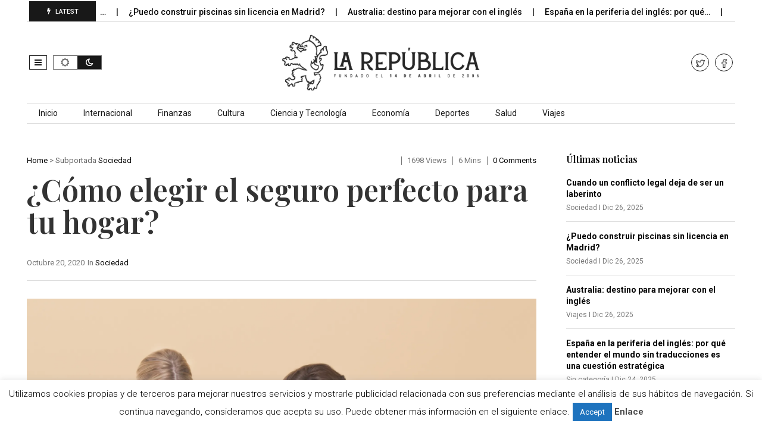

--- FILE ---
content_type: text/html; charset=utf-8
request_url: https://www.google.com/recaptcha/api2/aframe
body_size: 265
content:
<!DOCTYPE HTML><html><head><meta http-equiv="content-type" content="text/html; charset=UTF-8"></head><body><script nonce="Laf3x3cr9vFuo-Or-OAwUg">/** Anti-fraud and anti-abuse applications only. See google.com/recaptcha */ try{var clients={'sodar':'https://pagead2.googlesyndication.com/pagead/sodar?'};window.addEventListener("message",function(a){try{if(a.source===window.parent){var b=JSON.parse(a.data);var c=clients[b['id']];if(c){var d=document.createElement('img');d.src=c+b['params']+'&rc='+(localStorage.getItem("rc::a")?sessionStorage.getItem("rc::b"):"");window.document.body.appendChild(d);sessionStorage.setItem("rc::e",parseInt(sessionStorage.getItem("rc::e")||0)+1);localStorage.setItem("rc::h",'1766854852369');}}}catch(b){}});window.parent.postMessage("_grecaptcha_ready", "*");}catch(b){}</script></body></html>

--- FILE ---
content_type: text/css
request_url: http://larepublica.es/wp-content/themes/javapaper/additional.css?ver=6.7.4
body_size: 11045
content:
/* ---------------------------------------------------------------
 * MOBILE CSS fallback for device width 768px or below
 * ------------------------------------------------------------ */
  
html,
body{ 
    width:100%;
    overflow-x:hidden;
  }

.sidebar1,
.Sidebar1.active{
    overflow-x:hidden;
  }
 /* Minimum width of 768pixels. */
 @media screen and (max-width: 768px) {
.footer-topinside {
    padding-right: 15px;
    padding-left: 15px;
}	 
.site-wordpress,
.footer-topinside .col-md-4.widget-area {
	width:100%;
	text-align:left;
    padding: 0;	
}
.footer-nav {
    padding: 15px 0 5px;
}
.site-wordpress {
	margin-bottom:25px;
}
.footer-topinside .col-md-3.widget-area  {
	width:100%;
}
}
@media screen and (min-width: 768px) {
.wrapper-header {
	padding: 2px 15px 0;
	margin-bottom: 25px;
	margin: 0 auto;
	max-width: 1220px;	
}
.wrapper-body.wide{
	padding: 25px 0 0;
}	
.wrapper-footer.wide{
	max-width: 100%;
	float:left;		
}	
.header-top,.header-middle,.footer-wrapinside {
	margin: 0 auto;
	width: 100%;	
	float:left;
	position:relative;
}
.header-top {
	padding: 0;
	min-height:26px;
	border-bottom:1px solid#ddd;			
}
.narrow .header-top {
	padding: 0 15px;
}	
.header-top.hide {
	display:none;
}	
.header-middleinside,.mainnav-inside,.footer-topinside {
	margin: 0 auto;
	max-width: 1220px;	
}
.footer-topinside .row:first-child {
	margin-bottom:10px;
}
.header-topinside .col-md-6  {
	margin:2px 0;
}	
.narrow .header-topinside,.narrow .header-middleinside,.narrow .mainnav-inside {
	padding:0;
}	
.wrapper-body {
	margin-bottom: 25px;
	margin: 0 auto;
	max-width: 1220px;	
}	
.wrapper-body .narrow {
	padding: 0 15px;
}	
aside {
	padding:0 15px;
	margin: 0 auto;
	max-width: 1220px;	
}	
.footer-topinside aside {
	padding:0;
}
.Sidebar1 aside,	
.sidebar aside {
	padding:0;
}
aside.widget_block {
	margin: 0 0 30px;
}	
.header-style3 aside,
.header-logo aside {
	padding:0;
}	
}
.footer-wrapinside {
	border-top: 1px solid #ddd;
	border-bottom: 1px solid #ddd;
	Float:left;
	position:relative;
	Padding:50px 0 10px 0;
	z-index:2;
}
.footer-bottom-wrapper {
	Float:left;
	position:relative;
	width:100%;
	margin:-1px auto 0 auto;
	padding:0;
	border-top: 1px solid #ddd;
	z-index:1;
}
.footer-line  {
	Float:left;
	position:relative;
	width:100%;
}
.header-middle {
	padding: 20px 0;
	}
.header-right {
	float: right;
	font-size: 12px;
	line-height: 18px;
	margin: 0;
	width: 33%;
}
.header-left {
	float: left;
	margin: 0;
	padding: 0;
	width: 26%;
}
.col-md-4.mainheader img{
	width: 100%;
	height:auto;
}
.header-nav {
	float:left;
	padding-left:15px;
	width:60%;
	position:relative;
}
.header-address {
	float:right;
	width:40%;
	text-align:right;
	font-size:12px;
	position:relative;
	padding-right:15px;
}
.header6-address {
    float: right;
    width: 100%;
    text-align: right;
    font-size: 12px;
    position: relative;
    padding-right: 15px;
}
.sosmed {
	margin: 2px 0 2px 15px;
	float: right;
	display: inline;
	width:32px;
	height:32px;
	padding:5px 0 0 7px;
	border-radius:50%;
	background:#fff;
	position:relative;
    border: 1px solid#181818;
}	
.header-top .sosmed {
	margin: 5px 0 5px 15px;
}
.sosmed img{
	width:76%;	
	height:auto;
	opacity:1;
}
.sosmed a:hover img{
	opacity:0.5;
}
.header6-top .sosmed img{
	width:70%;	
	height:auto;
}
.sosmed .tooltiptext {
  visibility: hidden;
  background-color: black;
  color: #fff;
  text-align: center;
  padding: 3px 15px;
  top: 100%;
  left: -50%;
  position: absolute;
  z-index: 1;  
}
.sosmed:hover .tooltiptext {
  visibility: visible;
}
@media screen and (max-width: 768px) {
.sosmed {
	margin: 2px 10px 2px 0;
    padding: 4px 0 0 0;	
	float:left;
}	
}
@media screen and (min-width: 769px) {
.sosmed {
	padding:2px 0 0 7px;	
	margin: 2px 5px 2px 0;
    width: 28px;
    height: 28px;	
}	
}
@media screen and (min-width: 801px) {
.sosmed {
	padding:4px 0 0 7px;
	margin: 2px 0 2px 10px;
    width: 30px;
    height: 30px;	
}	
}
/*MEGA MAIN MENU*/
/**/
.mega_main_menu.direction-horizontal > .menu_holder > .menu_inner > ul > li.nav_search_box:before {
	background-image:none!important;
}
.mega_main_menu.direction-horizontal > .menu_holder > .menu_inner > ul > li > .item_link:before, .mega_main_menu.direction-horizontal > .menu_holder > .menu_inner > .nav_logo:before, .mega_main_menu.direction-horizontal > .menu_holder > .menu_inner > ul > li.nav_search_box:before {
    width: 1px;
}
.mega_main_menu li.default_dropdown > ul, .mega_main_menu li.default_dropdown li > ul, .mega_main_menu li.multicolumn_dropdown > ul, .mega_main_menu li.tabs_dropdown > ul, .mega_main_menu li.widgets_dropdown > ul, .mega_main_menu li.post_type_dropdown > ul, .mega_main_menu li.grid_dropdown > ul, .mega_main_menu li.post_type_dropdown .mega_dropdown > li.post_item .post_details, .mega_main_menu li.grid_dropdown .mega_dropdown > li .post_details {
    -webkit-box-shadow: 0px 0 0 0 tranparent;
    -moz-box-shadow: 0px 0 0 0 tranparent;
    -ms-box-shadow: 0px 0 0 0 tranparent;
    -o-box-shadow: 0px 0 0 0 tranparent;
    box-shadow: 0px 0 0 0 #222!important;
	border:1px solid#ddd!important;
}
.mega_main_menu > .menu_holder > .menu_inner > ul > li > .item_link {
    padding: 0px 22px 0 17px!important;
}
.mega_main_menu > .menu_holder > .menu_inner > ul > li > .item_link:after {
    right: 9px!important;
}
span.carttext {
	font-size:14px!important;
	margin-left:5px;
}
.mega_main_menu.main-nav > .menu_holder > .menu_inner > ul > li > .item_link .link_descr {
	position:absolute;
	text-transform:uppercase;		
	top:-15px;
	right:-7px;
	margin-top: 0!important;
	color:#fff;
	padding:2px 7px;
	background-color:#000;
	z-index:99;
    -webkit-transition-duration: 0.4s;
    -webkit-transition-delay: 0.1s;
    transition-duration: 0.4s;
    transition-delay: 0.1s;	
}

.mega_main_menu > .menu_holder > .menu_inner > ul > li.nav_woo_cart .woocommerce {
    padding:0 25px;
}
.mega_main_menu.main-nav > .menu_holder > .menu_inner > ul > li:hover > .item_link .link_descr {
	top:-6px;
}

.mega_main_menu.main-nav.primary_style-flat.direction-horizontal.first-lvl-align-left.no-logo > .menu_holder > .menu_inner > ul > li:first-child > .item_link {
}

.mega_main_menu.direction-vertical > .menu_holder > .menu_inner > ul > li > .item_link:after {
	margin-right:10px;
}
.mega_main_menu.direction-vertical > .menu_holder > .menu_inner > ul > li {
	float:left;
	width:100%;
}

.mega_main_menu > .menu_holder > .menu_inner > ul > li.multicolumn_dropdown > .mega_dropdown > li {
    padding: 0px 10px 10px 10px;
}
.mega_main_menu > .menu_holder > .menu_inner > ul > li.multicolumn_dropdown > .mega_dropdown > li:hover {
	background-color:transparent!important;
}
.mega_main_menu.main-nav .mega_dropdown  .widgettitle {
	text-transform:uppercase;
	font-size:110%;
	padding-bottom:5px;
	margin-bottom:15px;
	border-bottom:1px solid#ccc;
	color:#000;
}
.mega_main_menu li.default_dropdown > .mega_dropdown > li > .item_link {
    padding: 10px 12px!important;
}
.mega_main_menu li.default_dropdown > .mega_dropdown > li.menu-item.drop_to_right > .item_link:before {
	right:9px!important;
}
.mega_main_menu.main-nav > .menu_holder > .menu_inner > ul > li.default_dropdown .mega_dropdown, .mega_main_menu.main-nav > .menu_holder > .menu_inner > ul > li > .mega_dropdown, .mega_main_menu.main-nav > .menu_holder > .menu_inner > ul > li .mega_dropdown > li .post_details{
	border:1px solid#181818;
    background: #eee;	
}
.mega_main_menu.primary_menu > .menu_holder > .menu_inner > ul > li.nav_search_box .field, .mega_main_menu.primary_menu > .menu_holder > .menu_inner > ul > li.nav_search_box *,
#site-navigation #searchsubmit,
#site-footernavigation #searchsubmit {
    background: #ddd;
	border-color: rgba(0, 0, 0, 0)!important;
}
.mega_main_menu.primary_menu > .menu_holder > .menu_inner > ul > li .icosearch {
    color: #000!important;
}
.mega_main_menu.primary_menu > .menu_holder > .menu_inner > ul > li.nav_search_box > .mega_main_menu_searchform {
	background-color: transparent!important;
	border:0px solid#ff0!important;
}	
.mega_main_menu_searchform input {
	border:1px solid#ddd!important;
	border-color:ddd!important;
}
/*TAGCLOUD*/
.tagcloud a {
	float:left;
	padding:4px 14px;
	margin:0 5px 5px 0;
	font-size:12px!important;
}
.tagcloud a:link, .tagcloud a:visited {
	color:#444;
	border:1px solid#666;	
}
.tagcloud a:hover {
	color:#fff!important;
	border:1px solid#181818;	
	background:#181818;
	text-decoration:none!important;
}
.wp-block-tag-cloud a {
	float:left;
	padding:3px 10px;
	margin:0 5px 5px 0;
	font-size:12px!important;
}
.wp-block-tag-cloud a:link, .wp-block-tag-cloud a:visited {
	color:#444;
	border:1px solid#666;
}
.wp-block-tag-cloud a:hover {
	color:#fff!important;
	border:1px solid#181818;	
	background:#181818;
}
/****************************************************
/* GENERAL MODULE
*****************************************************/
.module-cat a{
    color:#fff!important;
	background:#D82521;
	padding:5px 15px;
    font-size: 11px;
    line-height: 14px;
    text-transform: uppercase;		
}
.module-cat a:hover{
    color:#ddd!important;
}
.topcat-place {
    float: left;
    width: 100%;
    position: relative;
}
.topcat-place .module-cat {
    position: absolute;
    z-index: 3;
    top: 2px;
    left: 0;
}
.topcat-place .module-cat:before {
    content: '';
    position: absolute;
    left: 0;
    z-index: 0;
    top: 23px;
    border-top: 8px solid #D82521;
    border-right: 8px solid transparent;
}
.module-cat {
    position: absolute;
    height: auto;
    margin: 0;
    position: absolute;
    -webkit-transform: rotate(-90deg) translateX(-100%);
    -ms-transform: rotate(-90deg) translateX(-100%);
    transform: rotate(-90deg) translateX(-100%);
    -webkit-transform-origin: left top;
    -ms-transform-origin: left top;
    transform-origin: left top;
    z-index: 99;
    width: auto;
    top: 0;
    left: 0;
}
.module-cat:before {
    content: '';
    position: absolute;
    right: 0;
    z-index: 0;
    bottom: -8px;
    border-top: 8px solid #D82521;
    border-left: 8px solid transparent;
}
.module4-text .firstletter,
.module8-text .firstletter {
    line-height: 38px;
    font-weight: regular;
    font-size: 38px;
	color:#000;
}
/*CONTACT FORM 7 WITH CLASS cf7-mail and cfc7-submit*/
/*contact us*/
div.wpcf7{
    width: 100%;
    float: left;
    padding: 20px;
	background:#f0f0f0;
	position:relative;
}
.wpcf7-spinner {
    position: absolute;
	bottom:50%;
	left:40%;
}
.wpcf7 form.failed .wpcf7-response-output, .wpcf7 form.aborted .wpcf7-response-output {
    border-color: #D32C2C;
	background:#D32C2C;
	color:#fff;
}
.wpcf7 form .wpcf7-response-output {
    margin: 2.5em 0 0;
    padding: 1em;
    border: 1px solid #00a0d2;
}
div.wpcf7 h3{
	color:#181818;
}
div.wpcf7 hr {
    margin-top: 10px;
    margin-bottom: 10px;
    border-bottom: 1px solid #ddd;
}
.wpcf7 label,
.wpcf7-text,
.wpcf7-textarea {
    width: 100%;
}
.wpcf7-text, .wpcf7-textarea {
	float:left;
	margin:0 0 15px 0;
    padding: 5px 15px;
    border: 1px solid #ddd;	
    font-size: 14px;
	color:#ddd;
	background:rgba(0,0,0,0.05);
}
.wpcf7-submit {
    width: 100%;
    float: left;		
    padding: 5px 15px;
    border: none;
    background-color: #181818;
    border: 1px solid #181818;		
    color: #fff;
	margin:0;	
   -webkit-transition: all 0.4s ease-in-out;
   -moz-transition: all 0.4s ease-in-out;
   -o-transition: all 0.4s ease-in-out;
   -ms-transition: all 0.4s ease-in-out;
   transition: all 0.4s ease-in-out;		
}
.wpcf7-submit:hover {
    background-color: #777;
    border: 1px solid #777;		
    color: #fff;
   -webkit-transition: all 0.4s ease-in-out;
   -moz-transition: all 0.4s ease-in-out;
   -o-transition: all 0.4s ease-in-out;
   -ms-transition: all 0.4s ease-in-out;
   transition: all 0.4s ease-in-out;		
}
div.wpcf7 .ajax-loader {
    display: none!important;
}


/*COLUMNS SCRIPT*/
.module31-content .column{
	padding:0 15px;	
}
.module31-content .first.column {
    padding: 0 15px 0 0;
}
.module31-content .last.column {
    padding: 0 0 0 15px;
    float: right!important;
}
/*ELEMENTOR*/
@media screen and (max-width: 980px) {
.elementor-column.elementor-col-33,
.elementor-widget-wrap.elementor-element-populated .elementor-widget-wrap.elementor-element-populated,	
.elementor-element.elementor-element > .elementor-element-populated {
    border-width: 0px 0px 0px 0px!important;	
	padding-right:0!important;
	padding-left:0!important;
	width:100%!important;	
}
.elementor-column.elementor-col-50, .elementor-column[data-col="50"] {
    width: 100%!important;
}
.elementor-column.elementor-col-25, .elementor-column[data-col="25"]{
	    width: 100%!important;
}
}
.imageoff {
	display:none;
}
.elementor-widget-container {
	float:left;
	position:relative;
	width:100%;
}
.elementor-section.elementor-section-boxed>.elementor-container {
    max-width: 100%!important;
}
.modulebox-wrapper {
	float:left;
	width:100%;
    position: relative;	
}
.mainbox-blog {
	width:100%;
	float:left;
	position:relative;
}
.mainbox-blogcenter {
    float: left;
    position: relative;
    width: 100%;
	border:1px solid#ddd;
	padding:15px 20px;
}
.mainboxwrapper {
	width:100%;
	float:left;
	position:relative;
}
/****************************************************
/* HANDLE TITLE 1
*****************************************************/
.jmodule-maintitle  {
    position: absolute;
    top: -12px;
    left: -10px;
	padding:0 10px;
    text-align: center;
    background: #fff;
    color: #181818;
}
.jmodule-maintitle h3 span {
	font-weight:400;
	font-size:90%;
	margin-left:5px;
}
.moduletitle-wrapper {
    position: relative;
    float: left;
    width: 100%;
    margin-bottom: 25px;
    border-top: 1px solid#ddd;
}
.moduletitle-wrapper span {
    color: #666;
}
/****************************************************
/* HANDLE TITLE 2
*****************************************************/
.moduletitle-mainwrapper {
    position: relative;
    float: left;
    width: 100%;
	margin-top:-1px;
    margin-bottom: 25px;
}
.moduletitle-subwrapper {
    position: relative;
    float: left;
    width: 100%;
	margin-top:-1px;
    margin-bottom: 20px;
    border-top: 1px solid#ddd;
}
.jmodule-maintitle2  {
    position: absolute;
    top: -15px;
    left: 25%;
	padding:0 15px;
    text-align: center;
    background: #fff;
    color: #181818;
}
.jmodule-subtitle2  {
    position: absolute;
    top: -3px;
	padding:0 15px;
    text-align: center;
    background: #fff;
    color: #181818;
}
.jmodule-subtitle2.three, .jmodule-maintitle2.three {
	width:30%;
    left: 35%;	
}
.jmodule-subtitle2.four, .jmodule-maintitle2.four {
	width:40%;
    left: 30%;	
}
.jmodule-subtitle2.five, .jmodule-maintitle2.five {
	width:50%;
    left: 25%;	
}
.jmodule-subtitle2.sixth,.jmodule-maintitle2.sixth {
	width:60%;
    left: 20%;	
}
.jmodule-subtitle2.seven, .jmodule-maintitle2.seven {
	width:70%;
    left: 15%;	
}
.jmodule-maintitle2 h3 span {
	font-weight:400;
	font-size:90%;
}
.moduletitle-subwrapper span {
    color: #000;
}
@media screen and (max-width: 768px) {
.jmodule-subtitle2.three, .jmodule-maintitle2.three,
.jmodule-subtitle2.four, .jmodule-maintitle2.four,
.jmodule-subtitle2.five, .jmodule-maintitle2.five,
.jmodule-subtitle2.sixth,.jmodule-maintitle2.sixth ,
.jmodule-subtitle2.seven, .jmodule-maintitle2.seven {
	width:100%;
    left: 0%;	
}
.jmodule-maintitle2 {
    left: 0%;
    padding: 0;
}	
}
/****************************************************
/* J-MODULE 1
*****************************************************/
.module1ol {
	width:100%;
	float:left;
	position:relative;
}
.module1-post {
	width:100%;
	float:left;
	margin-bottom:15px;
	padding-bottom:15px;	
	border-bottom:1px solid#ddd;
}
.module1-post:last-child  {
	margin-bottom:0;
	padding-bottom:0;		
	border-bottom:transparent;	
}
.module1-post h3{
	width:100%;
	float:left;
	margin-bottom:10px;
}
.module1-article {
	width:100%;
	float:left;
}
.module1-article p:first-child {
	margin-top:0;
}
/****************************************************
/* J-MODULE 2
*****************************************************/
.module2ol {
	width:100%;
	float:left;
	position:relative;
}
.module2-post {
	width:100%;
	float:left;
	margin-bottom:20px;
	padding-bottom:20px;	
	border-bottom:1px solid#ddd;
}
.module2-post:last-child  {
	margin-bottom:0;
	padding-bottom:0;		
	border-bottom:transparent;	
}
.module2-post h3{
	width:100%;
	float:left;
	margin-bottom:10px;
}
.module2-article {
	width:100%;
	float:left;
}
.module2-article p:first-child {
	margin-top:0;
}
.module2-article img{
	float:left;
	margin: 5px 20px 5px 0;
}
/****************************************************
/* J-MODULE 3
*****************************************************/
.module3-wrapper {
    width: 100%;
    float: left;
    position: relative;
}
.modulebox3-wrapper {
    width: 100%;
    float: left;
    position: relative;
	overflow:hidden;	
}
.modulebox3-wrapper .col-md-4 {
	padding-left:0;
}
.modulebox3-wrapper .col-md-8 {
	padding-right:0;
}
.modulebox3-wrapper .col-md-3 {
	width: 22.75%;
    float: left;
	margin-right:3%;
	padding-right:0;
	padding-left:0;
}
.modulebox3-wrapper .col-md-3:last-child {
	margin-right:0;
}
.modulebox3-wrapper .col-md-4 h3{
	margin-bottom:10px;
}
.module3-intro {
	float:left;
	width:30%;
	position:relative;
}
.module3-latesttext{
	width:100%;
	float:left;
	margin-bottom:5px;
	padding-bottom:2px;
}
.module3-latestcontent{
	float:left;
	width:100%;
}
.module3-latestcontent .tiled-gallery,
.module3-latestcontent iframe,
.module3-latestcontent .wp-playlist-light,
.module3-latestcontent img{
	display:none
}
.module3-intro h3{
	float:left;
	width:100%;
	margin-bottom:15px;
}
.module3-avatarwrapper {
	float:right;
	width:70%;
	padding-left:15px;
	position:relative;
}
.module3-avatar {
	float:left;
	width:25%;
	position:relative;
	padding:0 15px 0 15px;
}
.module3-avatar:nth-child(5) {
	float:left;
	padding:0 0 0 0;
	clear:both;
}
.module3-avatarthumb {
	width:100%;
	margin:0 0 10px 0;
	position:relative;
	overflow:hidden;
	z-index:3;
}
.module3-avatarthumb img{
	width:100%;
	height:auto;	
}
.module3-name {
	float:left;
	width:100%;
	font-size:11px;
	text-transform:uppercase;
	margin-bottom:5px;	
}
.module3-title {
	float:left;
	width:100%;
	font-size:11px;
	text-transform:uppercase;
	margin-bottom:10px;
}
.module3-bottom {
	float:left;
	width:100%;
	font-size:11px;
	text-transform:uppercase;
}
@media screen and (max-width: 768px) {
.modulebox3-wrapper .col-md-4,
.modulebox3-wrapper .col-md-8 {
	padding:0;
}
.modulebox3-wrapper .col-md-4 {
	margin-bottom:25px;
	float:left;
}
.modulebox3-wrapper .col-md-3{
	width:47%;
	margin-right:6%;
	margin-bottom:25px;
}
.modulebox3-wrapper .col-md-3:nth-child(odd){
	float:left;
}
.modulebox3-wrapper .col-md-3:nth-child(even){
	float:right;
    margin-right: 0%;
}
}
/****************************************************
/* J-MODULE 4
*****************************************************/
.module4-wrapper {
    width: 100%;
    float: left;
    position: relative;
	padding-bottom:2px;
}
.module4-top {
    float: left;
    width: 100%;
}
.module4-maintitle {
    float: left;
    position: relative;
	margin-bottom:10px;	
	border-bottom:1px solid#000;
	color:#000;
}
.module4-title {
    float: left;
    position: relative;
    width: 100%;
    margin: 0 0 25px 0;
}
.module4b-shortintro {
    float: left;
    margin-bottom: 10px;
}
.module4b-shortintro:before {
    font-family: FontAwesome;
    content: "\f044";
    font-weight: bold;
    margin-right: 5px;
    color: #000;
}
.module4-text {
    float: left;
    width: 100%;
	position:relative;
}
.module4-text p:first-child{
	margin-top:0;
}
.module4-thumbnail {
    float: left;
    width: 100%;
    position: relative;
	overflow:hidden;
}
.module4-top .module4-thumbnail img,
.module8-top .module4-thumbnail img{
	transform: scale(1); 
    -webkit-transition: all 500ms ease;
    -moz-transition: all 500ms ease;
    transition: all 500ms ease;	
}
.module4-top:hover .module4-thumbnail img,
.module8-top:hover .module4-thumbnail img{
	transform: scale(1.07); 
    -webkit-transition: all 500ms ease;
    -moz-transition: all 500ms ease;
    transition: all 500ms ease;	
}
.module4-caption {
    font-size: 0.9em;
    line-height: 14px;
	padding:7px 10px;
    position: absolute;
	bottom:0;
	right:0;
	background:#fff;
}
.module4-caption:before {
    font-family: FontAwesome;
    content: "\f044";
	font-weight:bold;
    color: #181818;
    margin-right: 5px;
}
.module4-content {
    float: left;
    position: relative;
    width: 100%;
}
.module4-intro{
    float: left;
    position: relative;
    width: 100%;
	font-style:italic;
	font-size:15px;
	line-height:1.4em;
	margin-bottom:15px;
}
.module4-author{
    float: left;
    position: relative;
    width: 100%;
    padding: 0 0 15px 0;
	margin-bottom:25px;
    border-bottom: 1px solid#ddd;
}
.module4-intro h5{
	font-style:italic;
}
.module4-content .column{
	padding:0 10px;	
}
.module4-content .first.column {
    padding: 0 10px 10px 0;
}
.module4-content .last.column {
    padding: 0 0 10px 10px;
    float: right!important;
    border-right: none;
}
.module4-moretext {
    float: left;
    position: relative;
    width: 100%;
	text-align:center;
	color:#000;	
	padding:15px 0;
	border-top:1px solid#666;	
}
.module4-morecontentwrapper {
	float: left;
	width:100%;
	margin-top:20px;
}
.module4-morecontent {
    width: 100%;
    float: left;
    margin-bottom: 15px;
    padding-bottom: 15px;
    border-bottom: 1px solid#ddd;
}
.module4-morecontent:last-child {
	margin:0 0 0;		
	float:right;
	border-bottom:none;		
    margin-bottom: 0;
    padding-bottom: 0;	
}
.module4-cat {
    float: left;
    margin-bottom:5px;
    width: 100%;
    font-size: 11px;
    line-height: 14px;
    text-transform: uppercase;
}
.module4-top .col-sm-9 {
	float:right;
	padding:25px 0 0 30px;
}
.module4-top .col-sm-3 {
	float:left;
	padding: 0;
	background:#f0f0f0;
	margin-top:-75px;
}
.module4-authorleft {
	float:left;
	width:100%;
	padding:0 20px 20px 20px;
}
@media screen and (max-width:825px) {
.module4-top .col-sm-9,
.module4-top .col-sm-3 {
	width:100%;
}	
.module4-top .col-sm-9 {
	padding:25px 0 0 0;
}
.module4-top .col-sm-3 {
	margin-top:15px;
}	
}
.author4-wrapper {
    float: left;
	width:100%;
    position: relative;
	padding:20px;
	background:#181818;
	color:#ddd;
}
.author4-wrapper a, .author4-wrapper a:link, .author4-wrapper a:visited{
	color:#fff;
}
.author4-wrapper a:hover{
	color:#fff;
}
.author4-wrapper img {
    float: left;
    margin: 0 20px 10px 0;
}
.author4-name {
    float: left;
    margin: 0 6px 10px 0;
	padding-bottom:5px;
    font-size: 16px;
    line-height: 1.1em;
    text-transform: capitalize;
}
.author4-position  {
	padding-top:4px;	
    float: left;
    font-size: 11px;
    line-height: 1.2em;
    text-transform: uppercase;
}
.author4-description {
    float: left;
    width: 100%;
}
.author4-description .author-descwrapper {
    float: left;
    width: 100%;
    margin-bottom: 0;
}
.authorname4-wrapper {
    float: left;
    width: 100%;
    font-size: 13px;
    line-height: 1.2em;		
}
@media screen and (max-width: 768px) {
.module4-content .first.column ,
.module4-content .column,
.module4-content .last.column {
    padding: 0 0 0 0;
	width:100%!important;
}
.module4-top .col-sm-9 {
    float: left;
    padding: 0;
	margin-bottom:25px;
}
h2.module4-title {
	font-size:30px!important;
	margin:15px 0;
}
.module4-top .col-sm-3 {
    margin-top: 0;
}
.module4-morecontent {
    padding: 10px 0;
	width:100%!important;
    border-right: none!important;	
}
.module4-content .first.column {
    border-right: none;
}
}
/****************************************************
/* J-MODULE 5
*****************************************************/
.module5 .caroufredsel_wrapper {
	height:50px!important;
}
.module5{
	position: relative;
	float:left;
	width:100%;
	background:#fff;	
	border:1px solid#ddd;
}
.module5-desc{
	position: relative;
	float:left;
	width:10%;
	padding:16px 0;	
	text-align:center;
}
.module5-desc h6{
	color:#000;
}
.module5-thumb {
    float: left;
    width:60px;
	overflow:hidden;
}
.module5-slidetitle {
    float: left;
	padding-left:15px;
    width: 90%;
	padding-top:5px;
	line-height:18px;	
}
.module5-slidetitle h5 a {
	color:#181818;
	margin-right:50px;
	position:relative;	
	text-transform:capitalize;
	font-weight:600;	
	line-height:14px;
}
.module5-slidetitle h5 a:hover {
	color:#999;
}
.list_carousel5.responsive {
	width:90%;
	float:left;
	position:relative;
	padding: 0;	
	border-left:none;	
}
.list_carousel5 .prev17, .list_carousel5 .next17 {
	position: absolute;
}
.list_carousel5 .fa{
	background:rgba(0,0,0,0.2);
	padding:5px 9px;
	font-size:18px;
}	
.list_carousel5 a .fa{
	background:#fff;
	border:1px solid#ddd;
	color:#181818;
    -webkit-transition: all 500ms ease;
    -moz-transition: all 500ms ease;
    transition: all 500ms ease;		
}	
.list_carousel5 a .fa:before {
    font-family: FontAwesome;
}
.list_carousel5 a:hover .fa{
	background:#181818;
	border:1px solid#181818;	
	color:#fff;
    -webkit-transition: all 500ms ease;
    -moz-transition: all 500ms ease;
    transition: all 500ms ease;		
}
.list_carousel5 .prev17 {
	right:37px;
	bottom:8px;			
}
.list_carousel5 .next17 {
	right:10px;
	bottom:8px;		
}
.module5-wrapper {
    float: left;
	width:100%;
	padding:0 75px 0 0;
}
.wrapper-module5 {
    float: left;
	width:100%;
    position: relative;
}
.cat-color5 .arrow{
	margin:0 10px ;
}
.cat-color5 span{
	text-transform:uppercase;
	font-weight:bold;
}
.cat-color5 span a{
	color:#000;
}
.cat-color5 span a:hover{
	background:#000;
	color:#fff;
}
@media screen and (max-width: 768px) {
.list_carousel5.responsive,
.module5-desc{
	width:100%;
    padding: 5px 0 5px 15px;	
	text-align: left;	
}
.module5-wrapper {
    padding: 0 70px 0 0!important;
}
.module5-thumb {
	display:none;
}
.module5-slidetitle {
    padding-left: 0;
    width: 100%;
}
}
/****************************************************
/* J-MODULE 6
*****************************************************/
.list_carousel6 ul {
	margin: 0;
	padding: 0;
	list-style: none;
	display: block;
}
.list_carousel3 li {
	margin: 0;
	display: block;
	float: left;
	position:relative;
}
.list_carousel3.responsive {
	width:100%;
	float:left;
	position:relative;	
	border:1px solid#ddd;
}
.list_carousel3 .prev6, .list_carousel3 .next6 {
	display: block;
	overflow: hidden;
	width:30px;
	height:28px;
	background:#fff;
    border: 1px solid #ddd;	
	position: absolute;
	bottom:-10px;
	text-align:center;
	font-size:22px;
	line-height:25px;
}

.list_carousel3 .prev6:before {
	position:absolute;
    font-family: FontAwesome;
    content: "\f101";
	color:#666;
    bottom: 1px;
    left: 10px;
}
.list_carousel3 .next6:before {
	position:absolute;
    font-family: FontAwesome;
    content: "\f100";
	color:#666;
    bottom: 1px;
    left: 8px;
}
.list_carousel3 .prev6 {
	left:50.4%;
}			
.list_carousel3 .next6 {
	right:51.05%;
}
.list_carousel3 .prev6:hover {
	text-decoration:none!important;
	background:#000;
	color:#fff;	
}
.list_carousel3 .next6:hover {
	text-decoration:none!important;
	background:#000;
	color:#fff;	
}

a.prev6.disabled, a.next6.disabled {
	cursor: default;
}
.module6-top {
    float: left;
    width: 100%;
	padding:0 20px 0 10px;
}
.module6-top .moduletitle-wrapper {
	margin-top:-1px;
}
.list_carousel3 ul {
	margin: 0;
	padding: 0;
	list-style: none;
	display: block;
}
.list_carousel3 li {
	margin: 0;
	display: block;
	float: left;
	position:relative;
}

.modulecarousel-wrapper {
	float:left;
	width: 100%;
}
.wrapper-module6 {
	float: left;
	margin:0;
	position: relative;
	width: 100%;
	padding:20px 20px 30px 20px;
}
.wrapper-module6:after {
    position: absolute;
    content: "";
    height: 555px;
    width: 1px;
    top: 0;
    right: -1px;
    background: #ddd;
	z-index:3;
}
.module6-cat {
	float:left;
	width:100%;
	position:relative;
	margin-bottom:4px;
}
.title-module6 {
	float:right;
	width:100%;
	position:relative;
}
.list_carousel3 .prev6, .list_carousel3 .next6 {
	display: block;
	overflow: hidden;
	width:30px;
	height:28px;
	background:#fff;
    border: 1px solid #ddd;	
	position: absolute;
	bottom:-10px;
	text-align:center;
	font-size:22px;
	line-height:25px;
	z-index:9;
}
.list_carousel3 .prev6:before {
	position:absolute;
    font-family: FontAwesome;
    content: "\f101";
	color:#666;
    bottom: 1px;
    left: 10px;
}
.list_carousel3 .next6:before {
	position:absolute;
    font-family: FontAwesome;
    content: "\f100";
	color:#666;
    bottom: 1px;
    left: 8px;
}
.list_carousel3 .prev6 {
	left:50%;
}			
.list_carousel3 .next6 {
	right:51.05%;
}
.list_carousel3 .prev6:hover {
	text-decoration:none!important;
	background:#000;
	color:#fff;	
}
.list_carousel3 .next6:hover {
	text-decoration:none!important;
	background:#000;
	color:#fff;	
}

a.prev6.disabled, a.next6.disabled {
	cursor: default;
}
.module6-time {
    float: left;
    margin-bottom: 5px;
    width: 100%;
    font-size: 11px;
    line-height: 14px;
    text-transform: uppercase;
}
@media screen and (max-width: 768px) {
.wrapper-module6 {
    width: 50%!important;
}	
}
/****************************************************
/* J-MODULE 7
*****************************************************/
.module7-shortintro {
	width:100%;
	float:left;
	margin-bottom:15px;
	position:relative;	
}
.wrapper-module7 {
	float: left;
	margin-bottom:15px;
	position: relative;
	width: 100%;
	padding-bottom:15px;
	border-bottom:1px solid#ddd
}
.wrapper-module7:last-child {
	padding-bottom:0;
	margin-bottom:0;	
	border-bottom:1px solid transparent;
}
.wrapper-module7 .col-md-4 {
	padding-left:0;
}
.wrapper-module7 .col-md-4 h3{
	margin-bottom:10px;
}
.wrapper-module7 .col-md-8 {
	padding-right:0;
}
.module7-cat {
	width:100%;
	float:left;
	margin-bottom:5px;
	font-size:85%;
	font-weight:bold;
}
@media screen and (max-width: 768px) {
.wrapper-module7 .col-md-8 {
	padding:0;
	margin-top:15px;
}	
.jmodule-maintitle{
	left:0!important;
    padding: 0 10px 0 0;	
}
}
/****************************************************
/* J-MODULE 8
*****************************************************/
.module8-wrapper {
    width: 100%;
    float: left;
    position: relative;
}
.module8-top {
    float: left;
    width: 100%;
}
.module8-maintitle {
    float: left;
    position: relative;
	margin-bottom:10px;	
	border-bottom:1px solid#000;
	color:#000;
}
.module8-title {
    float: left;
    position: relative;
    width: 100%;
    margin: 0 0 1em;
}
.module8-thumbnail {
    float: left;
    width: 100%;
    position: relative;
	overflow:hidden;
	margin: 0 0 1.5em;	
}
.module8-caption{
    position: absolute;
	bottom:0;
	left:0;
	padding:3px 10px 0 0;
	background:#fff;
	font-size:90%;
}
.module8-top .module8-thumbnail img,
.module8-top .module8-thumbnail img{
	transform: scale(1); 
    -webkit-transition: all 500ms ease;
    -moz-transition: all 500ms ease;
    transition: all 500ms ease;	
}
.module8-top:hover .module8-thumbnail img,
.module8-top:hover .module8-thumbnail img{
	transform: scale(1.07); 
    -webkit-transition: all 500ms ease;
    -moz-transition: all 500ms ease;
    transition: all 500ms ease;	
}
.module8-morecontent {
    width: 100%;
    float: left;
	margin-bottom:10px;		
}
.module8-morecontent:last-child {
	margin-bottom:0;		
}
.module8-morecontent ul{
    padding:0 0 0 15px;
	margin-bottom:0;
	color:#181818;
	float:left;
}
.module8-morecontentwrapper {
    float: left;
    width: 100%;
    margin-top: 20px;
}
.module8-intro{
    float: left;
    position: relative;
    width: 100%;
	font-style:italic;
	font-size:15px;
	line-height:1.4em;
	margin-bottom:15px;
}
.module8-author{
    float: left;
    position: relative;
    width: 100%;
    padding: 0 0 15px 0;
	margin-bottom:25px;
    border-bottom: 1px solid#ddd;
}
.module8-intro h5{
	font-style:italic;
}
/****************************************************
/* J-MODULE 9
*****************************************************/
.modulebox5-wrapper {
	float: left;
	position:relative;
}
.module9-top {
    float: left;
    width: 100%;
}
.module9-jtop {
	float: left;
	position:relative;
	width:100%;
	padding-bottom:30px;	
}
.module9-jtop .col-sm-9 {
	padding-left:0;
	border-bottom:1px solid#ddd;
	padding:25px 25px 25px 0;
	margin-top:-10px;
}
.module9-jtop .col-sm-3 {
	padding:10px 25px;
	background:#f9f9f9;
	margin-top:-75px;
}
.module9-jbottom {
	float: left;
	width:100%;
	position:relative;	
}
.module9-jbottomleft {
	float: left;
	position:relative;
	width:60%;
	z-index:3;	
}
.module9-jbottomright {
	float: right;
	width:40%;
	padding:0 0 0 30px;
	position:relative;
	overflow:hidden;
}
@media screen and (max-width:625px) {
.module9-jbottomright, 
.module9-jbottomleft  {
	width:100%;
	float:left;
	padding:0;
}
.module9-jbottomleft {
	margin-bottom:15px;
}	
}
.moreon{
	float: right;
	position:relative;
	margin-bottom:10px;
	padding-bottom:10px;
	border-bottom:1px solid#c9c9c9;
	color:#000;
	width:100%;	
}
.submodule9-jbottomright{
	position:relative;
	float: right;
    padding: 0 0 0 70px;
	margin-bottom:20px;
	width:100%;
	overflow:hidden;
}
.submodule9-jbottomrigh:last-child {
	margin-bottom:0;
}
.module9-date{
    position: absolute;
    top:0;
    left: 0;
    width: 50px;
	overflow:hidden;
}
.submodule9-content{
	float:left;
	width:100%;
}
.module9-day{
	position:relative;
    font-size: 18px;
	font-weight:bold;		
}
.module9-titlebig {
	float:left;
	width:100%;
    margin-bottom:15px;
}
.module9-metatop {
	position:relative;	
    float: left;
	width:50%;
    font-size: 12px;
    line-height: 14px;
	margin-bottom:20px;
    text-transform: uppercase;	
}
.module9-metatop:before {
    font-family: FontAwesome;
    content: "\f017";
    margin: 0 5px 0 0;
    font-weight: bold;
}
.module9-metatopshare {
    float: right;
	width:50%;
	text-align:right;
    font-size: 12px;
    line-height: 14px;
	margin-bottom:20px;
}
.module9-metatopshare .post-views {
    float: right;
	margin:0 0 0 10px;
}
.module9-metatop .readtime {
	float:right;
}
.module9-jbottomleftarticle {
	float: left;
	position:relative;
	width:100%;
}
.module9-meta {
    float: left;
	width:100%;
	font-size: 11px;
    line-height: 14px;
    text-transform: uppercase;
    margin-bottom: 15px;	
}
.module9-meta .wpfp-span,
.module9-meta .post-views {
    float: left;
    position: relative;
    margin-right: 10px;
    padding-right: 10px;
	border-right: 1px solid #fff;	
	padding-top:10px;	
}
.module9-thumbnail {
    float: left;
    width: 100%;
    position: relative;
	overflow:hidden;
}
.submodule9-jbottomright .module9-date img,
.module8-top .module9-thumbnail img{
	transform: scale(1); 
    -webkit-transition: all 500ms ease;
    -moz-transition: all 500ms ease;
    transition: all 500ms ease;	
}
.submodule9-jbottomright:hover .module9-date img,
.module8-top:hover .module9-thumbnail img{
	transform: scale(1.2); 
    -webkit-transition: all 500ms ease;
    -moz-transition: all 500ms ease;
    transition: all 500ms ease;	
}
.module9-thumbnail .thumb-zoom{
	overflow:hidden;
}
.catmodule-absolute {
	padding:5px 10px;
	position:absolute;
	background:#000;
	left:10px;
	top:10px;
	z-index:1;
	font-size:10px;
	line-height:14px;
	text-transform:uppercase;
} 
.sub-module9 {
	float: left;
	margin-bottom:15px;
	padding:0 15px 0 0;	
	width: 50%;
	position:relative;	
}
.sub-module9:nth-child(odd) {
	float:right;
	padding:0 0 0 0;
	clear:both;
}
.sub-module9:nth-last-child(2), .sub-module9:last-child {
	padding-bottom:0;
	margin-bottom:0;
}
.subblog5-thumb {
	float: left;
	width: 25%;
	overflow:hidden;		
}
.subblog5-article {
	float: right;
	width: 75%;
	padding:0 0 0 20px;
}
.subblog5-article h5{
	float: left;
	width: 100%;
}
.module7-author {
	float: left;
	margin-bottom:5px;
	width: 100%;
}
.module9-time {
    float: left;
    margin-bottom: 5px;
    width: 100%;
    font-size: 11px;
    line-height: 14px;
    text-transform: uppercase;
}
.module9-view {
    float: right;
    padding: 0 0 0 5px;
	overflow:hidden;
	text-align:right;
}
.module9-view .readtime {
    padding: 0 10px;
	overflow:hidden;
}
span.view2 {
    float: left;
    position: relative;
    padding: 0 10px;
	overflow:hidden;
}
span.view2:before {
	content: "";
    height: 25px;
    width: 1px;
    left: 0;
    position: absolute;
    background-color: #777;
}
.module9-readmore {
    float: left;
    margin-top: 5px;
	width:100%;
}
@media only screen and (max-width: 600px) {
.module9-jbottomleft {
    width: 100%;
    padding-right: 0;
	margin-bottom:15px;
}
.module9-jbottomright {
    float: left;
    margin-top: 0;
    margin-right: 0;
    width: 100%;
    padding: 15px 0;
    -webkit-box-shadow: -6px -3px 5px 1px rgba(0,0,0,0.0);
    -moz-box-shadow: -6px -3px 5px 1px rgba(0,0,0,0.0);
    box-shadow: -6px -3px 5px 1px rgba(0,0,0,0.0);
	border-left:none;
	border-right:none;
}
}
/****************************************************
/* J-MODULE 10
*****************************************************/
.module10-top {
    float: left;
    width: 100%;
}
.authors10-wrapper {
    width: 100%;
    float: left;
    position: relative;
    color: #c0c0c0;
	background:#181818;	
}
.authors-top10 {
	position:relative;
	width:100%;
	float:left;	
}
.authors-top a{
	text-transform:uppercase;
	color:#fff;
}
.authors-top a:hover{
	color:rgba(258,258,258,0.5);
}
.author-job10 {
	width:100%;
	margin-bottom:5px;
	float:left;
	text-transform:uppercase;
	font-size:11px;
}
.authors-name {
	float:left;
}
.authorpost-top {
	width:100%;
	float:left;
	position:relative;
	padding:0 0 3% 0;
	margin-bottom:0;
}
.author-bottom10 {
	width:100%;
	float:left;	
	position:relative;
	padding:20px;
	border-top:	1px solid rgba(258,258,258,0.2);
}
.authors-name h4 a {
    text-transform: uppercase;
    color: #fff;
	font-weight:bold;
}
.authors-name a:hover {
    color: #999;
}
.author-desc10 {
	width:68%;
	padding:15px 15px 0 0;
	float:right;
	font-size:13px;
	line-height:18px;
}
.module10-authoravatarwrapper {
	width:32%;
	padding:15px 30px 5px 15px;
	float:left;
	position:relative;
}
.module-authoravatar {
	float:left;
	width:100%;
	position:relative;	
}
.author-descriptionmodule {
	float:left;
	width:100%;
	margin-bottom:10px;
}
.module-authoravatar img{
	width:100%;
	height:auto;
}
.authors-name h4 span{
    font-size:80%;
	margin-left:4px;
    color: #c0c0c0;	
	font-display: "swap";	
}
.module-authoravatar .authorwritten10 a{
	color:#fff;
	padding-left:5px;
}
.authorwritten10 a:hover{
	color:#999;
}
.author-contact10 {
    width: 100%;
    float: left;
    margin: 15px 0;
}
.authorpost-descriptionmodule {
	margin:10px 0 0 0;
	float:right;
	width:65%;
}
.author-article10 {
	width:48%;
	float:left;
	padding-bottom:15px;
	margin-bottom:15px;
	border-bottom:	1px solid rgba(258,258,258,0.2);
}
.author-article10:nth-child(even) {
	float:right;
}
.author-article10:nth-child(odd) {
	clear:both;
}
.author-article10:nth-last-child(1),.author-article10:nth-last-child(2) {
	padding-bottom:0;
	margin-bottom:0;	
	border-bottom:1px solid transparent;
}
.module10-thumb {
    float: left;
    width: 20%;
    overflow: hidden;
}
.author-article10 .module10-thumb img{
	transform: scale(1); 
    -webkit-transition: all 500ms ease;
    -moz-transition: all 500ms ease;
    transition: all 500ms ease;	
}
.author-article10:hover .module10-thumb img{
	transform: scale(1.5); 
    -webkit-transition: all 500ms ease;
    -moz-transition: all 500ms ease;
    transition: all 500ms ease;	
}
.cat-module10 {
    float: right;
    width: 80%;
    padding-left: 20px;
}
.cat-module10 h5 a{
	color:#fff;
}
.cat-module10 h5 a:hover{
	color:#999;
}
.author-contact11 {
	width:100%;
	float:left;
	margin:10px 0 0;
}
.module10-meta {
    float: left;
    padding: 10px 0 0;
    width: 100%;	
	font-size:11px;	
}
.author-contact10 .author-socmed-wrapper {
    margin: 0 3px 0;
}
.author-contact10 .author-twitter,
.author-contact10 .author-facebook,
.author-contact10 .author-youtube,
.author-contact10 .author-gplus ,
.author-contact10 .author-vimeo ,
.author-contact10 .author-picasa,
.author-contact10 .author-linkedin ,
.author-contact10 .author-devianart ,
.author-contact10 .author-dribble ,
.author-contact10 .author-flickr ,
.author-contact10 .author-instagram ,
.author-contact10 .author-behance ,
.author-contact10 .author-reddit ,
.author-contact10 .author-forrst,
.author-contact10 .author-github ,
.author-contact10 .author-pinterest {
	color:#fff;
}

@media only screen and (max-width: 480px) {
.module-authoravatarwrapper {
    width: 100%;
    padding-right: 0;
	margin-bottom:15px;
}
.author-desc {
    width: 100%;
    float: left;
}
.author-article10 {
    width: 100%;
    float: left;
}
}
/****************************************************
/* J-MODULE 11
*****************************************************/
.module11-content {
    float: left;
    width: 100%;
}
.module11-title {
    float: left;
    position: relative;
    width: 100%;
    margin: 0 0 1em;
}
.module11-related {
    float: left;
    width: 100%;
    margin: 0 0 10px;
	color:#181818;
}
/****************************************************
/* J-MODULE 12 TAB
*****************************************************/
.containertab {
	width:100%;
	float:left;
}
.modulebox-wrapper > ul {
	width:100%;
	float:left;
	padding:5px 0;
	overflow:hidden;	
}
#exTab1 .tab-content {
  color : #000;
  background-color: #f0f0f0;
  padding : 25px 20px 25px 20px;
}

/* remove border radius for the tab */
.modulebox-wrapper .nav-pills > li > a {
  padding:10px 20px;
  text-transform:uppercase;
  font-weight:600;
  font-size:12px;	
}
.modulebox-wrapper > ul > li.active > a:hover,
.modulebox-wrapper .nav-pills > li > a:hover {
	background-color: #f0f0f0;
	text-decoration:none!important;	
}
.modulebox-wrapper > ul > li.active > a {
  border-radius: 0;
  background-color: #f0f0f0;
  color:#000;
  margin-right:1px;   
}
.tab-commentwrapper {
	width:100%;
	float:left;
	margin-bottom:15px;
}
.tab-commentavatar {
	width:23%;
	float:left;
	padding:0 20px 0 0;
}
.tab-commentavatar img{
	width:100%;
	height:auto;
}
.tab-commenttext {
	width:77%;
	float:right;
    padding-left: 15px;	
}
.tab-commenttext p{
	width:100%;
	float:left;
	margin-top:5px;
}
.tab-commenttext a{
	font-weight:600;
	text-transform:capitalize;
}
.tab-commenttitle h6{
	text-transform:uppercase;
	clear:right;
	margin-bottom:5px;
}
.tab-commenttitle h6 a {
	color:#181818;
}
.tab-commenttitle h6 a:hover {
	color:#999;
	text-decoration:none!important;
}
/* change border radius for the tab , apply corners on top*/
.javapaper-latest-post {
	margin-bottom:15px;
	padding-bottom:10px;	
	border-bottom:1px solid#ccc;
    float: left;
}
.javapaper-latest-post:last-child {
	margin-bottom:0;
	padding-bottom:0;	
	border-bottom:none;
}
.bw-effect:last-child .javapaper-latest-post {
	margin-bottom:0;
}
.javapaper-latest-thumb {
    float: left;
	overflow:hidden;
	position:relative;
    width: 23%!important;
}
.javapaper-latest-post .javapaper-latest-thumb img{
	width:100%;
	height:auto;
	transform: scale(1); 
    -webkit-transition: all 500ms ease;
    -moz-transition: all 500ms ease;
    transition: all 500ms ease;	
}
.javapaper-latest-post:hover .javapaper-latest-thumb img{
	transform: scale(1.5); 
    -webkit-transition: all 500ms ease;
    -moz-transition: all 500ms ease;
    transition: all 500ms ease;	
}
.javapaper-latest-article {
    float: right!important;
    width: 77%!important;
    padding-left: 20px;
}
.javapaper-latest-article span {
    width: 100%;
    float: left;
    margin: 0 0 5px 0;
	color:666;
	font-size:10px;
	text-transform:uppercase;
}
.javapaper-latest-article h6 a {
	color:#181818;
	font-size:14px;
}
.javapaper-latest-article h6 a:hover {
	color:#999;
	text-decoration:none!important;
}
/****************************************************
/* J-MODULE 13
*****************************************************/
.modulebox13-wrapper {
    float: left;
    width: 100%;
    position: relative;
}
.modulebox13-top {
	float:left;
	width:100%;
	margin-bottom:15px;
}
.modulebox13-top:last-child {
	margin-bottom:0;
}
.author-article13 {
    position: relative;	
	width:100%;
	float:left;	
	padding:0 0 3px 0;
	text-transform:uppercase;
	font-size:12px;
}
.module13-authoravatar {
	width:40%;
	float:left;
}
.authors13-name {
	width:60%;
	float:right;
	padding-left:20px;
}
.authors13-name h3{
	margin-bottom:10px;
	line-height: 1em!important
}
/****************************************************
/* J-MODULE 14
*****************************************************/
.module14ol {
	width:100%;
	float:left;
	position:relative;
}
.module14-post {
	width:100%;
	float:left;
	border-bottom:1px solid#ddd;
	margin-bottom:-1px;	
}
.module14-post .cat-color {
	width:100%;
	float:left;
	padding:10px 0;
}
.cat-color span {
	width:100%;
	float:left;
	margin-bottom:5px;
	font-size:85%;
	font-weight:bold;
}
.module14-post .col-md-8{
	float:left;
	padding:0 10px 0 0;	
}
.module14-post .col-md-4{
	padding:0;	
	position:relative;
	overflow:hidden;
}
.module14-post .col-md-4 img{
	width:100%;
	height:auto;
	transform: scale(1); 
    -webkit-transition: all 500ms ease;
    -moz-transition: all 500ms ease;
    transition: all 500ms ease;	
}
.module14-post:hover .col-md-4 img{
	transform: scale(1.07); 
    -webkit-transition: all 500ms ease;
    -moz-transition: all 500ms ease;
    transition: all 500ms ease;	
}
.module14-post h3{
	width:100%;
	float:left;
	margin-bottom:10px;
}
.module14-article {
	width:100%;
	float:left;
}
.module14-article p:first-child {
	margin-top:0;
}
.module14-article img{
	float:left;
	margin: 5px 15px 5px 0;
}	
@media screen and (max-width: 768px) {
.module14-post .col-md-4{
	display:none
}	
}
/****************************************************
/* J-MODULE 15
*****************************************************/
.module15-wrapper .moduletitle-wrapper {
    margin-top: -1px;
}
.module15-intro {
	width:100%;
	float:left;
	margin-bottom:20px;
	padding-bottom:20px;	
	border-bottom:1px solid#ddd;
}
.module15ol {
	width:100%;
	float:left;
	position:relative;
	overflow:hidden;
}
.module15ol:before {
    content: "";
    height: 1226px;
    width: 1px;
    left: 50%;
    bottom: 0px;
    position: absolute;
	background-color:#ddd;
}
.module15-post {
	width:100%;
	float:left;
	margin-bottom:15px;
}
.module15-post h5{
	margin-bottom:10px;
}
.module15ol .col-md-6:last-child .module15-post {
	margin-bottom:0;
}
.module15ol .col-md-6:nth-child(odd)  {
    float:left!important;
	padding-right:15px!important;
	clear:left;
}
.module15ol .col-md-6:nth-child(even)  {
    float:right!important;
	padding-left:15px!important;	
}
.module15ol .col-md-3  {
	padding:0 10px 0 0;	
} 
.module15ol .col-md-9  {
	padding:0 0 0 10px;	
}
.module15ol .col-md-6  {
	padding-right:0;	
	padding-left:0;	
}
.module15-post h3{
	width:100%;
	float:left;
	margin-bottom:10px;
}
.module15-article {
	width:100%;
	float:left;
}
.module15-article p:first-child {
	margin-top:0;
}
.module15-article img{
	float:left;
	margin: 5px 15px 5px 0;
}
@media screen and (max-width: 768px) {
.module15-post {
    margin-bottom: 10px;
    padding-bottom: 10px;
}
.module15ol .col-md-6:nth-child(odd) {
    padding-right: 0!important;
}
.module15ol .col-md-6:nth-child(even) {
    float: left!important;
    padding-left: 0!important;
}
.module15ol .col-md-3  {
    padding: 0;
    width: 25%;
	float:left;
}
.module15ol .col-md-9 {
    padding: 0;
    width: 75%;
	float:left;
}
.module15ol:before {
    height: 0px;
    width:0px;
}
}
/****************************************************
/* J-MODULE 16
*****************************************************/
.module16-wrapper .moduletitle-wrapper {
    margin-top: -1px;
}
.module16-intro {
	width:100%;
	float:left;
	padding-bottom:20px;	
}
.module16ol {
	width:100%;
	float:left;
	position:relative;
	overflow:hidden;
}
.module16-titlepost{
	float:left;
	width:100%;
	position:relative;
	padding:0 0 0 25px;
}
.module16-time{
	float:left;
	width:100%;
	position:relative;
	padding:2px 0 3px 25px;
}
.module16-time:before {
    font-family: fontawesome;
    display: block;
    position: absolute;
	font-size:9px;
    bottom: 4px;
    left: 2px;
    content: "\f111";
	color:#D32C2C;
	z-index:2;
}
.module16-time:after {
    content: "";
    height: 100px;
    width: 1px;
    left: 5px;
    top: 23px;
    position: absolute;
	background-color:#ccc;
}
.module16-post:last-child .module16-time:after {
    height: 0px;
    width: 0px;
}
.module16-post {
	width:100%;
	float:left;
	position:relative;	
	padding-bottom:15px;
	margin-bottom:0px;	
	overflow:hidden;
}
.module16-post:last-child {
	padding-bottom:0;
}
/*JETPACK SOCMED*/
.features-onsinglepost .sd-content ul li a.sd-button,
.features-onsinglepost .sd-social-icon-text .sd-content ul li a.sd-button {
    border-radius: 0px!important;
    background: rgba(0,0,0,.0);
    box-shadow: 0 1px 0 rgba(0,0,0,.0)!important;
	margin:0 10px 5px 0;
	padding: 3px 0 0 8px;	
	width:100%;	
	color:#181818!important;
	border:none;
	border:1px solid#ddd;
}
.features-onsinglepost .sd-content ul li a:hover.sd-button,
.features-onsinglepost .sd-social-icon-text .sd-content ul li a:hover.sd-button {
	color:#000!important;
}
.features-onsinglepost .sd-social-icon-text .sd-content ul li:hover a:before{
	color:#777;
}
.sd-content .share-customize-link,
div.sharedaddy h3.sd-title,
.sharedaddy, #main div.sharedaddy, .sharedaddy {
    display:none;
}
.sd-social-icon .sd-content ul li a.sd-button, .sd-social-text .sd-content ul li a.sd-button, .sd-content ul li a.sd-button, .sd-content ul li .option a.share-ustom, .sd-content ul li.preview-item div.option.option-smart-off a, .sd-content ul li.advanced a.share-more, .sd-social-icon-text .sd-content ul li a.sd-button, .sd-social-official .sd-content>ul>li>a.sd-button, #sharing_email .sharing_send, .sd-social-official .sd-content>ul>li .digg_button >a {
	font-family:inherit!important;
}
.features-onsinglepost .sharedaddy,
.sharejetpack .sharedaddy, .sharejetpack #main div.sharedaddy, .sharejetpack .sharedaddy {
    display:inherit!important;
}
.sharing-hidden .inner {
    box-shadow: 0px 5px 20px rgba(0,0,0,.0);
}	
div.sharedaddy, #content div.sharedaddy, #main div.sharedaddy {
	color:#000;
    margin:0;
	float:left;
}
.sd-content ul {
    margin: 0 0 0 0 !important;
}
.sd-content ul li {
    margin: 0 0 0 5px!important;
}
.entry-content-left .sd-content ul li{
    width:48%;
	float:left;
	text-align:center;
	margin-bottom:10px;
	background:#eee;
	padding:10px 0;
}
.entry-content-left .sd-content ul li:nth-child(even) {
	float:right;
}
.sd-social-icon .sd-content ul li a.sd-button{
    font-size: 6px!important;
    line-height: 10px;		
}
.sd-social-icon .sd-content ul li a:hover.sd-button{
    font-size: 6px!important;
    line-height: 10px;		
}
div.sharedaddy h3.sd-title {
    font-weight: 500;
}
div.sharedaddy h3.sd-title {
    font-size: 17px!important;
	text-transform:uppercase;
    margin: 0 0 10px 0;	
}
div.sharedaddy h3.sd-title:before {
    border-top: none;
    margin-bottom: 0;
}
.sharing-hidden .inner {
    position: absolute;
    z-index: 2;
    border: 1px solid #eee;
    padding: 5px;
    background: #fff;
    box-shadow: 0px 5px 20px rgba(0,0,0,0)!important;
    -webkit-border-radius: 2px;
    -moz-border-radius: 0px;
    border-radius: 0px!important;
}
.meta-onsinglepost2 ul {
    padding: 0 !important;
    margin: 0 0 .7em 0 !important;
    list-style: none !important;
}
.meta-onsinglepost2 ul li {
    margin: 0 5px 5px 0;
    padding: 0;
    display: inline-block;	
}
.meta-onsinglepost2 ul li a{
    text-decoration: none !important;
    display: inline-block;
    font-size: 12px;
    font-weight: normal;
    border-radius: 3px;
    color: #777 !important;
    background: #f8f8f8;
    border: 1px solid #dddccc;
    box-shadow: 0 1px 0 rgba(0,0,0,.08);
    text-shadow: none;
    line-height: 23px;
    padding: 1px 8px 0px 5px;
}
.share-onmodule {
    float: left;
    width: 100%;
    position: relative;
}
.share-onmodule .sharedaddy {
    display: inherit!important;
}
.meta-onsinglepost2 ul li a.sharing-anchor{
	display:none;
}
.below-title-meta .sharedaddy h3.sd-title {
	display:none;
}
@media screen and (max-width: 440px) {
.adt-comment,
.submeta-singlepost {
    width: 100%;
	float:left;
	margin:0 0 5px;
}
}
@media screen and (max-width: 500px) {
.adt-comment{
	float:left;
	margin-top:10px;
}
.features-onsinglepost .sd-content ul li a.sd-button, .features-onsinglepost .sd-social-icon-text .sd-content ul li a.sd-button {
    margin: 0 10px 5px 0;
	padding: 1px 0 0 8px;	
	background:#ddd;
}
.sd-content ul li {
    margin: 0 5px 5px 0!important;
}
}

/* --Switch-- */
.switch {
  align-items: center;
  position: relative;
  width: 82px!important;
  background:#181818;
  border:1px solid#666;
  height: 24px!important;
  border-radius: 0;
  padding:  0;
  margin-left:40px;
  float:left;
}
.headerdefault-wrapper .switch {
  margin-left:0px;
  float:right;
}
.dark .switch {
  border:1px solid#666;
}
.switchtext1 {
  position: absolute;
  left: 0;
  top: 0;
  color:#f00;
  z-index:1;
}
.switch__input, .switch__label {
  position: absolute;
  left: 0;
  top: 0;
}
.switch__input {
  margin: 0;
  padding: 0;
  opacity: 0;
  height: 0;
  width: 0;
  pointer-events: none;
}
.switch__input:checked + .switch__label {
  background-color: #181818;
}
.switch__input:checked + .switch__label + .switch__marker {
  left: 40px;
   background-color: #666; 
}
.switch__input:checked + .switch__label + .switch__marker:after {
    font-family: fontawesome;
	content: "\f186";	
    display: block;
    border: none;
    position: absolute;
    bottom: 0;
    left: 16px;
    color: #999;
    font-weight: bold;
	font-size:14px;
	line-height:22px;	
}
.switch__label {	
  width: 100%;
  height: 100%;
  color: #fff;
  -webkit-user-select: none;
    -moz-user-select: none;
    -ms-user-select: none;
    user-select: none;
  background-color: #181818;
  z-index: 1;
    -webkit-transition: all 500ms ease;
    -moz-transition: all 500ms ease;
    transition: all 500ms ease;	
}
.switch__label:before {
    font-family: fontawesome;
	content: "\f185";
    display: block;
    border: none;
    position: absolute;
    bottom: -1px;
    left: 12px;
    color:#ccc;
    font-weight: bold;
	font-size:14px;
	line-height:24px;
    cursor: pointer;	
}
.switch__label:hover:before {
    color:#fff;
}
.switch__label:after {
    font-family: fontawesome;
	content: "\f186";	
    display: block;
    border: none;
    position: absolute;
    bottom: 0;
    left: 54px;
    color: #fff;
    font-weight: bold;
	font-size:14px;
	line-height:22px;	
    cursor: pointer;	
    -webkit-transition: all 500ms ease;
    -moz-transition: all 500ms ease;
    transition: all 500ms ease;		
}
.switch__label:hover:after {
    color: #ccc;
}
.switch__marker {
	position: relative;
	background-color: #fff;
	width: 40px;
	height: 22px;
	z-index: 2;
	left: 0;
    -webkit-transition: all 500ms ease;
    -moz-transition: all 500ms ease;
    transition: all 500ms ease;	
}
.switch__marker:before {
    font-family: fontawesome;
	content: "\f185";
    display: block;
    border: none;
    position: absolute;
    bottom: -1px;
    left: 12px;
    color:#666;
    font-weight: bold;
	font-size:14px;
	line-height:24px;
    -webkit-transition: all 500ms ease;
    -moz-transition: all 500ms ease;
    transition: all 500ms ease;		
}
/*NEWSTICKER*/
.simple-marquee-container *{
	-webkit-box-sizing:border-box;
	-moz-box-sizing:border-box;
	-o-box-sizing:border-box;
	box-sizing:border-box;
	font-weight: 500;	
}
.simple-marquee-container {
	width: 100%;
	background: transparent;
	float: left;
	display: inline-block;
	overflow: hidden;
	box-sizing: border-box;
	height: 34px;
	position: relative;
}
.simple-marquee-container .marquee-sibling {
	background: #181818;
	padding: 0;
	width: 95%;
	height: 34px;
	line-height: 36px;
	font-size: 11px;
	color: #fff;
	text-align: center;
	float: left;
	left: 0;
	z-index: 1;
}
@media only screen and (max-width: 800px) {
.marquee-wrapper {
	display:none!important;
}
.simple-marquee-container {
   margin:0;
}
}
.marquee-wrapper {
	padding: 0 15px 0 0;
	background: #fff;
	width: 10%;
	height: 34px;
	float: left;
	left: 0;
	z-index: 2;
}
.marquee-sibling:before {
    font-family: FontAwesome;
    content: "\f0e7";
    font-weight: bold;
    margin-right: 5px;
    color: #fff;
	z-index:3;
}
.simple-marquee-container .marquee, .simple-marquee-container *[class^="marquee"] {
	display: inline-block;
	white-space: nowrap;
	position:absolute;
}
@media screen and (max-width: 825px) {
.col-md-10 .marquee-wrapper,
.sticky .index-jbottom .sticky-text:before{
	display:none;
}
.theiaStickySidebar{
	position:relative;
}
.sidebar {
    float: left;
    margin:50px 0 0 0;
	padding:0 15px;
}
.single2-widget {
	overflow:hidden;
}
.headerdefault-wrapper .switch {
    float: left;
	margin:-3px 0 5px;
}
.single2-wrapper {
    padding: 0 0 30px 0;
}
.sticky .index-jbottom {
    padding: 30px 20px 20px 20px;
}
.sticky .index-jbottom .sticky-text {
    -webkit-transform: rotate(0deg) translateX(0%);
    -ms-transform: rotate(0deg) translateX(0%);
    transform: rotate(0deg) translateX(0%);
}
.category3-jtop.col-md-6:nth-child(odd) {
    float: left;
    padding-right:0;
}
.category3-jtop.col-md-6:nth-child(even) {
    float: left;
    padding-left:0;
}
.module31-content .first.column {
	width:100%!important;
    padding: 0;
}
.module31-content .last.column {
	width:100%!important;
    padding: 0;
    float: left!important;
}
.module9-view {
	margin: 5px 0;	
    text-align: left;
}
}
.simple-marquee-container .marquee{
	margin-left: 25%;
}
.simple-marquee-container .marquee-content-items{
	display: inline-block;
	padding: 3px 0;
	margin: 0;
	height: 30px;
	position: relative;
	font-weight:bold;
}
.simple-marquee-container .marquee-content-items li{
	display: inline-block;
	line-height: 30px;
	color: #fff;
}
.simple-marquee-container .marquee-content-items li:after{
	content: "|";
	margin: 0 1em;
	color:#181818;
}
.content {
	display: block;
	width: 1200px;
	background: rgb(215, 215, 215);
	padding: 1em;
	overflow: hidden;
	margin: 0 auto;
}
.content *{
	-webkit-box-sizing:border-box;
	-moz-box-sizing:border-box;
	-o-box-sizing:border-box;
	box-sizing:border-box;
	font-family:Arial, "Helvetica Neue", Helvetica, sans-serif;
}
/*SLIDE BAR*/

/***** Sidebar1 *****/
.Sidebar1 {
	width: 350px; 
	height: 100vh; 
	position: fixed; 
	top: 0; 
	left: -355px; 
	z-index: 999; 
	background: #fff; 
	color: #181818; 
	transition: all .3s;
	text-align: left;
	overflow:auto;
}
.Sidebar1.active { 
	left: 0; 
}
.dismiss {
	width: 44px; 
	height: 34px; 
	position: relative; 
	float:right;
	margin:25px -2px 0 0;
	transition: all .3s; 
	background: #181818; 		
	text-align: center; 
	cursor: pointer;
}
.dismiss:before {
    font-family: fontawesome;
	content: "\f100";	
    display: block;
    border: none;
    position: absolute;
    top: 5px;
    left: 15px;
    color:#fff;
    font-weight: 400;
	font-size:20px;
	line-height:22px;
    -webkit-transition: all 500ms ease;
    -moz-transition: all 500ms ease;
    transition: all 500ms ease;	
}
.dismiss:hover, .dismiss:focus { 
	background: #999; 
	color: #fff;
}
.Sidebar1 .logo { 
	padding: 20px 85px 20px 30px; 
	background:#fff; 
	border-bottom:1px solid#ddd;
}
.Sidebar1 .logo img{
	width:100%;
	height:auto;
}
.sidebar1-insidewrapper {
	width:100%;
	float:left;
	padding:20px 40px;
	background: #fff;	
}

.Sidebar1 a[data-toggle="collapse"] {
    position: relative;
}
.Sidebar1 .dropdown-toggle::after {
    display: block;
    position: absolute;
    top: 50%;
    right: 20px;
    transform: translateY(-50%);
}
.Sidebar1 .to-top { padding: 20px; text-align: center; }

.Sidebar1 .dark-light-buttons { padding: 10px 20px 30px 20px; text-align: center; }
/***** Dark overlay *****/
.overlay {
    display: none; position: fixed!important; width: 100%; height: 100%; 
    background: rgba(0, 0, 0, 0.7)!important; z-index: 998; opacity: 0; transition: all .5s ease-in-out;
}
.overlay.active {
	display:block; 
	opacity: 0.2;
	left:0;
}
/***** Content *****/
.open-menu { 
	position: fixed; 
	top: 20px; 
	left: 10px; 
	z-index: 997; 
	box-shadow: 3px 3px 3px rgba(51, 51, 51, 0.2); 
}
.open-menu.btn-customized {
	box-shadow: none;
	position:absolute;
	top:0;
	left:15px;
	height:24px;
	width:30px;
	border:1px solid#181818;
}
@media screen and (max-width: 768px) {
.open-menu.btn-customized {
	left:0;
}	 
} 
.headerdef-top .open-menu.btn-customized {
	top:-4px;
}
.open-menu.btn-customized:before{
    font-family: fontawesome;
	content: "\f0c9";
    display: block;
    border: none;
    position: absolute;
    top: 4px;
    left: 8px;
    color:#181818;
    font-weight: lighter;
	font-size:14px;
	line-height:1em;	
}
.headerdef-top span {
	float:left;
	margin-left:45px;
}
/***** Buttons *****/
a.btn-customized {
	border: 0; 
	border-radius: 0px; 
	font-size: 16px; 
	font-weight: 300; 
	color: #fff; 
}
a.btn-customized:hover{
	outline: 0; 
	border: 0;
	color: #fff; 
	border:1px solid#181818;	
}
/***** SIDEBAR APPEARANCE *****/
/* width */
.Sidebar1::-webkit-scrollbar {
  width: 5px;
}
/* Track */
.Sidebar1::-webkit-scrollbar-track {
  background: #fff; 
} 
/* Handle */
.Sidebar1::-webkit-scrollbar-thumb {
  background: #a0a0a0; 
}
/* Handle on hover */
.Sidebar1::-webkit-scrollbar-thumb:hover {
  background: #555; 
}
/*EDIT BUTTON FOR ADMIN*/
i {
	font-weight:normal!important;
}	
/*EDIT BUTTON FOR ADMIN*/
.post-edit-link {
	position: fixed;
	right: 0;
	top: 50%;
	padding:10px 15px;
	border:1px solid#ddd;
	border-right:none;	
	background:#fff;
	margin-top: -2.5em;
	z-index:99;
	display: inline; 
}
.edit-link  .vc_inline-link {
	display: none; 
}

--- FILE ---
content_type: text/css
request_url: http://larepublica.es/wp-content/plugins/javapaper-widget/style.css
body_size: 676
content:
.javawidget-inside {
	width: 100%;
	float: left;
	padding:20px 0;
	margin-bottom:-1px;
	border-top:1px solid#ddd;	
	border-bottom:1px solid#ddd;
}
.col-md-4.thumbw1 img{
	width:100%;
	height:auto;
	border-radius:50%;
}
.javawidget-title {
	width: 100%;
	float: left;
	margin-bottom:10px;
}
.col-md-8.titlew1,
.col-md-8.titlew2 {
	padding-right:0px;	
	border-left:1px solid#ddd;	
	clear:right;
	text-align:left;
	float:left;
    padding-left: 15px;	
}
.col-md-4.thumbw1 {
	padding-left:0px;	
}
.col-md-4.thumbw1 span{
	width:100%;
	float:left;
	text-align:center;
}
.col-md-4.thumbw1.widget2 span{
	text-align:left;
}
.col-md-8.titlew2 {
	text-transform:capitalize;
	font-weight:600;
}
@media screen and (max-width: 768px) {
.col-md-4.thumbw1 {
    flex: 0 0 33.333333%!important;
    max-width: 33.333333%!important;
    width: 33.333333%!important;
	position:relative!important;
	float:left!important;	
}
.col-md-4.thumbw1 a{
    width: 100%;
	float:left;
	margin:5px 0 15px 0;	
}
.col-md-8.titlew1 {
	flex: 0 0 66.666667%!important;
	max-width: 66.666667%!important;
	width: 66.666667%!important;
    border-left: 0px solid#ddd;	
}
}
.javawidget-title h5,
.col-md-8.titlew2 h5{
	font-weight:600;
}
.javapaper-w3 ul li {
    padding: 5px 0!important;
    margin: 0!important;
    border-bottom: none!important;
}
.javapaper-w3 ul li.active a  {
    border-radius: 0;
    background-color: #ddd;
    color: #000;
    margin-right: 1px;
}
.javapaper-w3 .nav.nav-pills {
	width: 100%;
	float: left;
	margin-bottom:0px;	
}
.javawidget5-article {
    width: 100%;
    float: left;
    font-size: 12px;
    margin-bottom: 15px;
	padding-bottom:15px;
	border-bottom:1px solid#ddd;
}
.javawidget5-article:last-child {
    margin-bottom: 0;
}
.javawidget5-title {
    width: 100%;
    float: left;
    font-size: 14px;
	font-weight:bold;
	margin-bottom:5px;
}
.javawidget6-top {
    float: left;
    width: 100%;
    position: relative;
	margin-bottom:15px;	
}
.javawidget6-right {
    float: left;
    width: 100%;
    position: relative;
}
.col-md-4.thumbw6 {
	padding-left:0;
    border-right: 1px solid#ddd;
}
.col-md-4.thumbw6 img{
	width:100%;
	height:auto;
}
